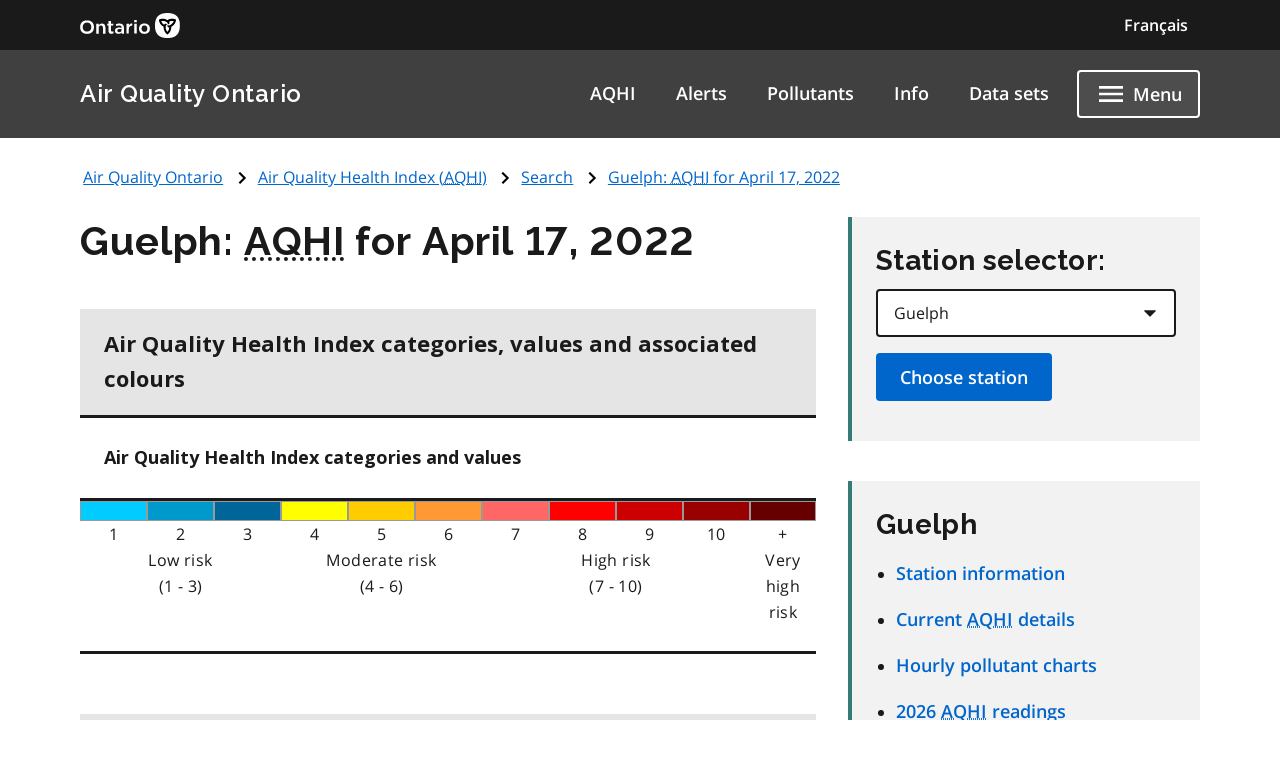

--- FILE ---
content_type: text/html; charset=UTF-8
request_url: https://www.airqualityontario.com/aqhi/search.php?stationid=28028&start_date=2022-04-17&show_day=1
body_size: 8787
content:
<!DOCTYPE html>

<html lang="en">
<head>
<meta http-equiv="Content-Type" content="text/html; charset=UTF-8" />
<meta name="language" content="english" /> 
<meta name="distribution" content="global" />
<meta name="robots" content="all" />
<meta name="viewport" content="width=device-width, initial-scale=0.85" />

<link rel="sitemap" type="application/xml" title="Sitemap" href="/sitemap/sitemap.xml" />
<!--PRIMARY-->
<meta name="dc.title" content="" />

<meta name="dc.description" content="" />
<meta name="description" content="" />
<meta name="dcterms.audience" content="" />
<!--PRIMARY-->

<!--CONTROLLED-->
<meta name="Keywords" content="" />
<!--CONTROLLED-->

<!--SECONDARY-->
<meta name="dc.creator" content="Government of Ontario, Ministry of the Environment" />
<meta name="dc.publisher" content="Government of Ontario, Ministry of the Environment" />
<meta name="dc.contributor" content="Government of Ontario, Ministry of the Environment" />
<meta name="dc.coverage.jurisdiction" content="Province of Ontario" />
<meta name="dc.coverage.spatial" content="Ontario, Canada" />
<meta name="dc.rights.intellectualProperty" content="Copyright: King's Printer for Ontario, 2012-26" />
<meta name="go.contact.content" content="" />
<meta name="go.contact.technical" content="" />
<!--SECONDARY-->


<title>Air Quality Ontario: Guelph: AQHI for April 17, 2022</title>

<link rel="stylesheet" href="/ontario-design-system/styles/ds-theme.css" type="text/css" media="all" />
<link rel="stylesheet" href="/stylesheets/common.css">
<link rel="stylesheet" href="/stylesheets/print.css" type="text/css" media="print" />

<style type="text/css">
	#faq_p {
		margin-bottom: 15px;
	}
</style>

<link rel="stylesheet" href="/stylesheets/pages/aqhi_search.css">
<!-- Google Analytics Code -->
<script async src="https://www.googletagmanager.com/gtag/js?id=G-73PCSK3J3H"></script>
<script>
	window.dataLayer = window.dataLayer || [];
	function gtag(){dataLayer.push(arguments);}
	gtag('js', new Date());

	gtag('config', "G-73PCSK3J3H");
</script>

</head>

<body>
<svg xmlns="http://www.w3.org/2000/svg" xmlns:xlink="http://www.w3.org/1999/xlink" style="display:none" aria-hidden="true"><symbol id="ontario-icon-accessibility"><path d="m18.4 11.2-4.1.2 2.3-2.6c.2-.3.3-.8.2-1.3-.1-.3-.2-.6-.5-.8l-5.4-3.2c-.4-.3-1-.2-1.4.1L6.8 6.1c-.5.5-.6 1.2-.1 1.7.4.5 1.2.5 1.7.1l2-1.8 1.9 1.1-4.2 4.3c-.1.1-.1.2-.2.2-.5.2-1 .4-1.4.7L8 13.9c.5-.2 1-.4 1.5-.4 1.9 0 3.5 1.6 3.5 3.5 0 .6-.1 1.1-.4 1.5l1.5 1.5a5.29 5.29 0 0 0 .9-3c0-1.2-.4-2.4-1.1-3.3l3.3-.3-.2 4.8c-.1.7.4 1.2 1.1 1.3h.1c.6 0 1.1-.5 1.2-1.1l.2-5.9c0-.3-.1-.7-.3-.9-.3-.3-.6-.4-.9-.4zM18 5.5a2 2 0 0 0 2-2 2 2 0 0 0-2-2 2 2 0 0 0-2 2 2 2 0 0 0 2 2zm-5.5 16.1a5.29 5.29 0 0 1-3 .9C6.5 22.5 4 20 4 17a5.29 5.29 0 0 1 .9-3l1.5 1.5c-.2.5-.4 1-.4 1.5 0 1.9 1.6 3.5 3.5 3.5.6 0 1.1-.1 1.5-.4l1.5 1.5z" fill=""/></symbol><symbol id="ontario-icon-add-alt"><path d="M12 2C6.48 2 2 6.48 2 12s4.48 10 10 10 10-4.48 10-10S17.52 2 12 2zm5 11h-4v4h-2v-4H7v-2h4V7h2v4h4v2z" fill=""/></symbol><symbol id="ontario-icon-add"><path d="M13 7h-2v4H7v2h4v4h2v-4h4v-2h-4V7zm-1-5C6.48 2 2 6.48 2 12s4.48 10 10 10 10-4.48 10-10S17.52 2 12 2zm0 18c-4.4 0-8-3.6-8-8s3.6-8 8-8 8 3.6 8 8-3.6 8-8 8z" fill=""/></symbol><symbol id="ontario-icon-alert-error"><path d="M12 2C6.48 2 2 6.48 2 12s4.48 10 10 10 10-4.48 10-10S17.52 2 12 2zm1 15h-2v-2h2v2zm0-4h-2V7h2v6z" fill="#cd0000"/><path d="M11 17h2v-2h-2v2zm0-4h2V7h-2v6z" fill="#fff"/></symbol><symbol id="ontario-icon-alert-information"><path d="M12 2C6.48 2 2 6.48 2 12s4.48 10 10 10 10-4.48 10-10S17.52 2 12 2zm1 15h-2v-6h2v6zm0-8h-2V7h2v2z" fill="#1080a6"/><path d="M11 17h2v-6h-2v6zm0-8h2V7h-2v2z" fill="#fff"/></symbol><symbol id="ontario-icon-alert-success"><path d="M12 2C6.48 2 2 6.48 2 12s4.48 10 10 10 10-4.48 10-10S17.52 2 12 2zm-2 15-5-5 1.4-1.4 3.6 3.58L17.17 7l1.4 1.42L10 17z" fill="#118847"/><path d="m5 12 5 5 8.58-8.58L17.17 7 10 14.17 6.4 10.6 5 12z" fill="#fff"/></symbol><symbol id="ontario-icon-alert-warning"><path d="M1 21h22L12 2 1 21zm12-3h-2v-2h2v2zm0-4h-2v-4h2v4z" fill="#ffd440"/><path d="M11 10h2v4h-2zm0 6h2v2h-2z" fill="#000"/></symbol><symbol id="ontario-icon-arrow-up"><path d="M0 0h24v24H0V0z" fill="none"/><path d="m4 12 1.41 1.41L11 7.83V20h2V7.83l5.58 5.59L20 12l-8-8-8 8z"/></symbol><symbol id="ontario-icon-chevron-down"><path d="m7.4 8.6 4.6 4.58 4.6-4.58L18 10l-6 6-6-6 1.4-1.4z" fill=""/></symbol><symbol id="ontario-icon-chevron-left"><path d="M15.4 7.4 14 6l-6 6 6 6 1.4-1.4-4.58-4.6 4.58-4.6z" fill=""/></symbol><symbol id="ontario-icon-chevron-right"><path d="M10 6 8.6 7.4l4.58 4.6-4.58 4.6L10 18l6-6-6-6z" fill=""/></symbol><symbol id="ontario-icon-chevron-up"><path d="m7.4 15.4 4.6-4.58 4.6 4.58L18 14l-6-6-6 6 1.4 1.4z" fill=""/></symbol><symbol id="ontario-icon-close"><path d="M19 6.4 17.6 5 12 10.6 6.4 5 5 6.4l5.6 5.6L5 17.6 6.4 19l5.6-5.6 5.6 5.6 1.4-1.4-5.6-5.6L19 6.4z" fill=""/></symbol><symbol id="ontario-icon-collapse"><path d="M19 13H5v-2h14v2z" fill=""/></symbol><symbol id="ontario-icon-credit-card"><path d="M20 4H4c-1.1 0-2 .9-2 2v12c0 1.1.9 2 2 2h16c1.1 0 2-.9 2-2V6c0-1.1-.9-2-2-2zm0 14H4v-6h16v6zm0-10H4V6h16v2z" fill=""/></symbol><symbol id="ontario-icon-critical-alert-warning"><path d="M1 21h22L12 2 1 21Zm12-3h-2v-2h2v2Zm0-4h-2v-4h2v4Z" fill="#fff"/><path fill="" d="M11 10h2v4h-2zM11 16h2v2h-2z"/></symbol><symbol id="ontario-icon-dropdown-arrow"><path d="M7.965 10a.4.4 0 0 0-.37.247.4.4 0 0 0 .087.436l4.035 4.035a.4.4 0 0 0 .566 0l4.035-4.035a.4.4 0 0 0 .087-.436.4.4 0 0 0-.37-.247h-8.07z" fill="#1a1a1a"/></symbol><symbol id="ontario-icon-email"><path d="M20 4H4c-1.1 0-2 .9-2 2v12c0 1.1.9 2 2 2h16c1.1 0 2-.9 2-2V6c0-1.1-.9-2-2-2zm0 4-8 5-8-5V6l8 5 8-5v2z" fill=""/></symbol><symbol id="ontario-icon-expand"><path d="M19 13h-6v6h-2v-6H5v-2h6V5h2v6h6v2z" fill=""/></symbol><symbol id="ontario-icon-help"><path d="M12 2C6.48 2 2 6.48 2 12s4.48 10 10 10 10-4.48 10-10S17.52 2 12 2zm1 17h-2v-2h2v2zm2.07-7.75-.9.92C13.45 12.9 13 13.5 13 15h-2v-.5c0-1.1.45-2.1 1.17-2.83l1.24-1.26c.37-.36.6-.86.6-1.4 0-1.1-.9-2-2-2s-2 .9-2 2H8a4 4 0 1 1 8 0 3.18 3.18 0 0 1-.93 2.25z" fill=""/></symbol><symbol id="ontario-icon-menu"><path d="M3 18h18v-2H3v2zm0-5h18v-2H3v2zm0-7v2h18V6H3z" fill=""/></symbol><symbol id="ontario-icon-new-window"><path d="M19 19H5V5h7V3H5a2 2 0 0 0-2 2v14a2 2 0 0 0 2 2h14c1.1 0 2-.9 2-2v-7h-2v7zM14 3v2h3.6l-9.83 9.83 1.4 1.4L19 6.4V10h2V3h-7z" fill=""/></symbol><symbol id="ontario-icon-phone"><path d="M20 15.38c-1.23 0-2.42-.2-3.53-.56a.956.956 0 0 0-1 .24l-1.57 1.97c-2.83-1.35-5.48-3.9-6.9-6.83l1.95-1.66a1.02 1.02 0 0 0 .24-1.02c-.37-1.1-.56-2.3-.56-3.53A1 1 0 0 0 7.65 3H4.2C3.65 3 3 3.24 3 4c0 9.3 7.73 17 17 17 .7 0 1-.63 1-1.18v-3.45a1 1 0 0 0-.99-.99z" fill=""/></symbol><symbol id="ontario-icon-remove-alt"><path d="M12 2C6.48 2 2 6.48 2 12s4.48 10 10 10 10-4.48 10-10S17.52 2 12 2zm5 11H7v-2h10v2z" fill=""/></symbol><symbol id="ontario-icon-remove"><path d="M7 11v2h10v-2H7zm5-9C6.48 2 2 6.48 2 12s4.48 10 10 10 10-4.48 10-10S17.52 2 12 2zm0 18c-4.4 0-8-3.6-8-8s3.6-8 8-8 8 3.6 8 8-3.6 8-8 8z" fill=""/></symbol><symbol id="ontario-icon-search"><path d="M15.5 14h-.8l-.28-.27A6.47 6.47 0 0 0 16 9.5a6.5 6.5 0 1 0-13 0A6.5 6.5 0 0 0 9.5 16a6.47 6.47 0 0 0 4.23-1.57l.27.28v.8l5 5 1.5-1.5-5-5zm-6 0C7 14 5 12 5 9.5S7 5 9.5 5 14 7 14 9.5 12 14 9.5 14z" fill=""/></symbol><symbol id="ontario-icon-tty"><path d="M2.2 6.056c5.41-5.41 14.177-5.403 19.58 0a.716.716 0 0 1 .1.886l-1.688 2.7c-.09.142-.225.25-.385.3s-.333.047-.488-.016l-3.376-1.35a.713.713 0 0 1-.446-.736l.232-2.325a11.07 11.07 0 0 0-7.48 0l.233 2.325c.015.155-.02.3-.1.443s-.202.236-.346.293L4.67 9.928a.718.718 0 0 1-.873-.284L2.11 6.94a.71.71 0 0 1 .101-.885zm3.54 7.976V12.47a.47.47 0 0 0-.459-.47H3.72a.47.47 0 0 0-.469.469v1.563a.47.47 0 0 0 .469.469h1.56a.47.47 0 0 0 .469-.469zm3.75 0V12.47a.47.47 0 0 0-.459-.47H7.47a.47.47 0 0 0-.469.469v1.563a.47.47 0 0 0 .469.469h1.56a.47.47 0 0 0 .469-.469zm3.75 0V12.47a.47.47 0 0 0-.469-.469H11.22a.47.47 0 0 0-.469.469v1.563a.47.47 0 0 0 .469.469h1.563a.47.47 0 0 0 .469-.469zm3.75 0V12.47a.47.47 0 0 0-.469-.469H14.97a.47.47 0 0 0-.469.469v1.563a.47.47 0 0 0 .469.469h1.563a.47.47 0 0 0 .469-.469zm3.75 0V12.47a.47.47 0 0 0-.469-.469H18.72a.47.47 0 0 0-.469.469v1.563a.47.47 0 0 0 .469.469h1.563a.47.47 0 0 0 .469-.469zM7.625 17.78v-1.56a.47.47 0 0 0-.469-.469H5.594a.47.47 0 0 0-.469.469v1.563a.47.47 0 0 0 .469.469h1.563a.47.47 0 0 0 .469-.469zm3.75 0v-1.56a.47.47 0 0 0-.469-.469H9.344a.47.47 0 0 0-.469.469v1.563a.47.47 0 0 0 .469.469h1.563a.47.47 0 0 0 .469-.469zm3.75 0v-1.56a.47.47 0 0 0-.469-.469h-1.562a.47.47 0 0 0-.469.469v1.563a.47.47 0 0 0 .469.469h1.563a.47.47 0 0 0 .469-.469zm3.75 0v-1.56a.47.47 0 0 0-.469-.469h-1.562a.47.47 0 0 0-.469.469v1.563a.47.47 0 0 0 .469.469h1.563a.47.47 0 0 0 .469-.469zM5.75 21.53v-1.56a.47.47 0 0 0-.469-.469H3.72a.47.47 0 0 0-.469.469v1.563a.47.47 0 0 0 .469.469h1.56a.47.47 0 0 0 .469-.469zm11.25 0v-1.56a.47.47 0 0 0-.469-.469H7.47a.47.47 0 0 0-.469.469v1.563a.47.47 0 0 0 .469.469h9.063a.47.47 0 0 0 .469-.469zm3.75 0v-1.56a.47.47 0 0 0-.469-.469H18.72a.47.47 0 0 0-.469.469v1.563a.47.47 0 0 0 .469.469h1.563a.47.47 0 0 0 .469-.469z" fill=""/></symbol></svg>


<!---->
<div id="skip-link">
	<a href="#top" class="element-invisible element-focusable">Skip to main content</a>
</div>

<div class="documentation-only--application">
	<div class="ontario-header__container">
		<header class="ontario-application-header ontario-header" id="ontario-header">
			<div class="ontario-row">
				<div class="ontario-columns ontario-small-6 ontario-application-header__logo">
					<a href="https://www.ontario.ca/page/government-ontario">
						<img src="/ontario-design-system/logos/ontario-logo--desktop.svg" alt="Ontario.ca homepage" role="img" />
					</a>
				</div>
				<div class="ontario-columns ontario-small-6 ontario-application-header__lang-toggle">
					<a href="https://www.qualitedelairontario.com/aqhi/search.php?stationid=28028&amp;start_date=2022-04-17&amp;show_day=1" hreflang="fr" lang="fr" class="ontario-header__language-toggler ontario-header-button ontario-header-button--without-outline">
						Français					</a>
				</div>
			</div>
		</header>
		<div class="ontario-application-subheader-menu__container">
			<section class="ontario-application-subheader">
				<div class="ontario-row">
					<div class="ontario-columns ontario-small-12 ontario-application-subheader__container">
						<p class="ontario-application-subheader__heading">
							<a href="/">Air Quality Ontario</a>
						</p>

						<div class="ontario-application-subheader__menu-container">
							<ul class="ontario-application-subheader__menu ontario-show-for-large">
								<li><a href="/aqhi/index.php" title="Air Quality Health Index (AQHI)">AQHI</a></li>
								<li><a href="/alerts/smog_alert_network.php" title="Sign up: email air quality alerts">Alerts</a></li>
								<li><a href="/history/summary.php" title="Pollutant Concentrations">Pollutants</a></li>
								<li><a href="/science/index.php" title="Information About Air Quality">Info</a></li>
								<li><a href="/science/data_sets.php" title="Air Quality Data Sets">Data sets</a></li>
							</ul>
							<ul class="ontario-application-subheader__menu ontario-hide-for-small ontario-show-for-medium ontario-hide-for-large">
								<li><a href="/aqhi/index.php" title="Air Quality Health Index (AQHI)">AQHI</a></li>
								<li><a href="/alerts/smog_alert_network.php" title="Sign up: email air quality alerts">Alerts</a></li>
							</ul>

							<button class="ontario-header__menu-toggler ontario-header-button ontario-header-button--with-outline" id="ontario-header-menu-toggler" aria-controls="ontario-navigation" aria-label="Show navigation menu" type="button">
								<svg class="ontario-icon" focusable="false" viewBox="0 0 24 24" preserveAspectRatio="xMidYMid meet">
									<use xlink:href="#ontario-icon-menu" id="ontario-header-menu-icon"></use>
								</svg>
								<span>Menu</span>
							</button>
						</div>
					</div>
				</div>
			</section>
			<nav class="ontario-navigation" id="ontario-navigation">
				<button class="ontario-header__menu-toggler ontario-header-button ontario-header-button--with-outline" id="ontario-header-nav-toggler" aria-controls="ontario-navigation" aria-label="Hide navigation menu">
					<svg class="ontario-icon" focusable="false" viewBox="0 0 24 24" preserveAspectRatio="xMidYMid meet">
						<use xlink:href="#ontario-icon-close"></use>
					</svg>
					<span>Menu</span>
				</button>
				<div class="ontario-navigation__container">
					<ul>
						<li class="ontario-show-for-small-only"><a href="/aqhi/index.php" title="Air Quality Health Index (AQHI)">AQHI</a></li>
						<li class="ontario-show-for-small-only"><a href="/alerts/smog_alert_network.php" title="Sign up: email air quality alerts">Alerts</a></li>
						<li class="ontario-hide-for-large"><a href="/history/summary.php" title="Pollutant Concentrations">Pollutants</a></li>
						<li class="ontario-hide-for-large"><a href="/science/index.php" title="Information About Air Quality">Info</a></li>
						<li class="ontario-hide-for-large"><a href="/science/data_sets.php" title="Air Quality Data Sets">Data sets</a></li>
						<li><a href="/press/information.php" title="Contact Air Quality Ontario">Contact</a></li>
					</ul>
				</div>
			</nav>
		</div>
	</div>
	<div class="ontario-overlay"></div>
</div>
<script src="/ontario-design-system/scripts/ontario-a11y.js"></script>
<script src="/ontario-design-system/scripts/ontario-header.js"></script>
<script type="text/javascript" src="/scripts/scripts_2015.js"></script>


<a name="top" id="top"></a>
<a name="content" id="content"></a>

<div class="ontario-row">

	
<div id="breadcrumbs">
<ul class="navigation-breadcrumbs">
<li><a href="/">Air Quality Ontario</a></li><li><a href="/aqhi/index.php">Air Quality Health Index (<abbr title="Air Quality Health Index">AQHI</abbr>)</a></li><li><a href="/aqhi/search.php">Search</a></li><li><a href="/aqhi/search.php?stationid=28028&amp;start_date=2022-04-17&amp;show_day=1">Guelph: <abbr title="Air Quality Health Index">AQHI</abbr> for April 17, 2022</a></li></ul>
</div>

	
<script src="/scripts/jquery-1.12.4.min.js" type="text/javascript"></script>
<script type="text/javascript" src="/scripts/station_logic_27.js"></script>

<script type="text/javascript">
	$(document).ready(function() {
		checkFutureDates('100');

		$('#show_day_yes').change(function() {
			$('#date-options').show();
		});

		$('#show_day_no').change(function() {
			$('#date-options').hide();
		});

		$('#start_day').change(function() {
			checkFutureDates('100');
		});

		$("#start_month").change(function() {
			checkFutureDates('100');
		});

		$("#start_year").change(function() {
			checkFutureDates('100');
		});
	});
</script>


<div class="ontario-column ontario-large-8">
<h1>Guelph: <abbr title="Air Quality Health Index">AQHI</abbr> for April 17, 2022</h1>	<div class="ontario-table-container ontario-small-12 ontario-medium-12 ontario-large-12">
		<div class="ontario-table-scroll--wrapper"><div class="ontario-table-scroll--div"></div></div>
		<div class="ontario-table-div">
			<table class="graphTable" tabindex="0">
				<caption>Air Quality Health Index categories, values and associated colours</caption>
				<thead>
					<tr>
						<th class="aqhi-scale-text center" colspan="11" scope="col" id="AQHICats">
							<span class="element-invisible element-focusable">Air Quality Health Index categories and values</span>
						</th>
					</tr>
				</thead>
				<tbody>
					<tr>
						<td class="aqhi-scale-text" headers="AQHICats"><div class="aqhi-scale aqhi-1"></div>1</td>
						<td class="aqhi-scale-text" headers="AQHICats"><div class="aqhi-scale aqhi-2"></div>2</td>
						<td class="aqhi-scale-text" headers="AQHICats"><div class="aqhi-scale aqhi-3"></div>3</td>
						<td class="aqhi-scale-text" headers="AQHICats"><div class="aqhi-scale aqhi-4"></div>4</td>
						<td class="aqhi-scale-text" headers="AQHICats"><div class="aqhi-scale aqhi-5"></div>5</td>
						<td class="aqhi-scale-text" headers="AQHICats"><div class="aqhi-scale aqhi-6"></div>6</td>
						<td class="aqhi-scale-text" headers="AQHICats"><div class="aqhi-scale aqhi-7"></div>7</td>
						<td class="aqhi-scale-text" headers="AQHICats"><div class="aqhi-scale aqhi-8"></div>8</td>
						<td class="aqhi-scale-text" headers="AQHICats"><div class="aqhi-scale aqhi-9"></div>9</td>
						<td class="aqhi-scale-text" headers="AQHICats"><div class="aqhi-scale aqhi-10"></div>10</td>
						<td class="aqhi-scale-text" headers="AQHICats"><div class="aqhi-scale aqhi-11"></div> +</td>
					</tr>
					<tr>
						<td class="aqhi-scale-text" colspan="3" headers="AQHICats">Low risk<br/>(1 - 3)</td>
						<td class="aqhi-scale-text" colspan="3" headers="AQHICats">Moderate risk<br/>(4 - 6)</td>
						<td class="aqhi-scale-text" colspan="4" headers="AQHICats">High risk<br/>(7 - 10)</td>
						<td class="aqhi-scale-text aqhi-sixty" headers="AQHICats">Very high risk<br/>&nbsp;</td>
					</tr>
				</tbody>
			</table>
		</div>
	</div>

	<div class="ontario-table-container ontario-small-12 ontario-medium-12 ontario-large-12">
		<div class="ontario-table-scroll--wrapper"><div class="ontario-table-scroll--div"></div></div>
		<div class="ontario-table-div">

		<table class="aqhi-results-table ontario-table--condensed" tabindex="0">
			<caption>Air Quality Health Index readings by date.</caption>
			<tr>
				<th scope="col" id="header1" abbr="Date"><strong>Date</strong></th>
				<th scope="col" id="header2" abbr="time"><strong>Time</strong></th>
				<th scope="col" id="header3" abbr="AQHI" colspan="2"><strong>AQHI</strong></th>
				<th scope="col" id="header4"><strong>Category</strong></th>
			</tr>

	<tr><th scope="row" id="date-2022-04-17-000000" headers="header1">2022-04-17</th><td headers="header2">12:00 am EDT</td><td headers ="header3">2</td><td headers="header3"><img src="/images/aqhibar-2.png" class="aqiBar" alt="Low Risk, 12:00 am EDT"/></td><td headers="header4">low risk</td></tr>
<tr><th scope="row" id="date-2022-04-17-010000" headers="header1">2022-04-17</th><td headers="header2">1:00 am EDT</td><td headers ="header3">2</td><td headers="header3"><img src="/images/aqhibar-2.png" class="aqiBar" alt="Low Risk, 1:00 am EDT"/></td><td headers="header4">low risk</td></tr>
<tr><th scope="row" id="date-2022-04-17-020000" headers="header1">2022-04-17</th><td headers="header2">2:00 am EDT</td><td headers ="header3">2</td><td headers="header3"><img src="/images/aqhibar-2.png" class="aqiBar" alt="Low Risk, 2:00 am EDT"/></td><td headers="header4">low risk</td></tr>
<tr><th scope="row" id="date-2022-04-17-030000" headers="header1">2022-04-17</th><td headers="header2">3:00 am EDT</td><td headers ="header3">2</td><td headers="header3"><img src="/images/aqhibar-2.png" class="aqiBar" alt="Low Risk, 3:00 am EDT"/></td><td headers="header4">low risk</td></tr>
<tr><th scope="row" id="date-2022-04-17-040000" headers="header1">2022-04-17</th><td headers="header2">4:00 am EDT</td><td headers ="header3">2</td><td headers="header3"><img src="/images/aqhibar-2.png" class="aqiBar" alt="Low Risk, 4:00 am EDT"/></td><td headers="header4">low risk</td></tr>
<tr><th scope="row" id="date-2022-04-17-050000" headers="header1">2022-04-17</th><td headers="header2">5:00 am EDT</td><td headers="header3">N/A</td><td headers="header3"><img src="/images/aqhibar-0.png" class="aqiBar" alt="AQHI not available for, 5:00 am EDT"/></td><td headers="header4"></td></tr>
<tr><th scope="row" id="date-2022-04-17-060000" headers="header1">2022-04-17</th><td headers="header2">6:00 am EDT</td><td headers ="header3">2</td><td headers="header3"><img src="/images/aqhibar-2.png" class="aqiBar" alt="Low Risk, 6:00 am EDT"/></td><td headers="header4">low risk</td></tr>
<tr><th scope="row" id="date-2022-04-17-070000" headers="header1">2022-04-17</th><td headers="header2">7:00 am EDT</td><td headers ="header3">2</td><td headers="header3"><img src="/images/aqhibar-2.png" class="aqiBar" alt="Low Risk, 7:00 am EDT"/></td><td headers="header4">low risk</td></tr>
<tr><th scope="row" id="date-2022-04-17-080000" headers="header1">2022-04-17</th><td headers="header2">8:00 am EDT</td><td headers ="header3">2</td><td headers="header3"><img src="/images/aqhibar-2.png" class="aqiBar" alt="Low Risk, 8:00 am EDT"/></td><td headers="header4">low risk</td></tr>
<tr><th scope="row" id="date-2022-04-17-090000" headers="header1">2022-04-17</th><td headers="header2">9:00 am EDT</td><td headers ="header3">2</td><td headers="header3"><img src="/images/aqhibar-2.png" class="aqiBar" alt="Low Risk, 9:00 am EDT"/></td><td headers="header4">low risk</td></tr>
<tr><th scope="row" id="date-2022-04-17-100000" headers="header1">2022-04-17</th><td headers="header2">10:00 am EDT</td><td headers ="header3">2</td><td headers="header3"><img src="/images/aqhibar-2.png" class="aqiBar" alt="Low Risk, 10:00 am EDT"/></td><td headers="header4">low risk</td></tr>
<tr><th scope="row" id="date-2022-04-17-110000" headers="header1">2022-04-17</th><td headers="header2">11:00 am EDT</td><td headers ="header3">2</td><td headers="header3"><img src="/images/aqhibar-2.png" class="aqiBar" alt="Low Risk, 11:00 am EDT"/></td><td headers="header4">low risk</td></tr>
<tr><th scope="row" id="date-2022-04-17-120000" headers="header1">2022-04-17</th><td headers="header2">12:00 pm EDT</td><td headers ="header3">2</td><td headers="header3"><img src="/images/aqhibar-2.png" class="aqiBar" alt="Low Risk, 12:00 pm EDT"/></td><td headers="header4">low risk</td></tr>
<tr><th scope="row" id="date-2022-04-17-130000" headers="header1">2022-04-17</th><td headers="header2">1:00 pm EDT</td><td headers ="header3">2</td><td headers="header3"><img src="/images/aqhibar-2.png" class="aqiBar" alt="Low Risk, 1:00 pm EDT"/></td><td headers="header4">low risk</td></tr>
<tr><th scope="row" id="date-2022-04-17-140000" headers="header1">2022-04-17</th><td headers="header2">2:00 pm EDT</td><td headers ="header3">2</td><td headers="header3"><img src="/images/aqhibar-2.png" class="aqiBar" alt="Low Risk, 2:00 pm EDT"/></td><td headers="header4">low risk</td></tr>
<tr><th scope="row" id="date-2022-04-17-150000" headers="header1">2022-04-17</th><td headers="header2">3:00 pm EDT</td><td headers ="header3">2</td><td headers="header3"><img src="/images/aqhibar-2.png" class="aqiBar" alt="Low Risk, 3:00 pm EDT"/></td><td headers="header4">low risk</td></tr>
<tr><th scope="row" id="date-2022-04-17-160000" headers="header1">2022-04-17</th><td headers="header2">4:00 pm EDT</td><td headers ="header3">2</td><td headers="header3"><img src="/images/aqhibar-2.png" class="aqiBar" alt="Low Risk, 4:00 pm EDT"/></td><td headers="header4">low risk</td></tr>
<tr><th scope="row" id="date-2022-04-17-170000" headers="header1">2022-04-17</th><td headers="header2">5:00 pm EDT</td><td headers ="header3">2</td><td headers="header3"><img src="/images/aqhibar-2.png" class="aqiBar" alt="Low Risk, 5:00 pm EDT"/></td><td headers="header4">low risk</td></tr>
<tr><th scope="row" id="date-2022-04-17-180000" headers="header1">2022-04-17</th><td headers="header2">6:00 pm EDT</td><td headers ="header3">2</td><td headers="header3"><img src="/images/aqhibar-2.png" class="aqiBar" alt="Low Risk, 6:00 pm EDT"/></td><td headers="header4">low risk</td></tr>
<tr><th scope="row" id="date-2022-04-17-190000" headers="header1">2022-04-17</th><td headers="header2">7:00 pm EDT</td><td headers ="header3">2</td><td headers="header3"><img src="/images/aqhibar-2.png" class="aqiBar" alt="Low Risk, 7:00 pm EDT"/></td><td headers="header4">low risk</td></tr>
<tr><th scope="row" id="date-2022-04-17-200000" headers="header1">2022-04-17</th><td headers="header2">8:00 pm EDT</td><td headers ="header3">2</td><td headers="header3"><img src="/images/aqhibar-2.png" class="aqiBar" alt="Low Risk, 8:00 pm EDT"/></td><td headers="header4">low risk</td></tr>
<tr><th scope="row" id="date-2022-04-17-210000" headers="header1">2022-04-17</th><td headers="header2">9:00 pm EDT</td><td headers ="header3">2</td><td headers="header3"><img src="/images/aqhibar-2.png" class="aqiBar" alt="Low Risk, 9:00 pm EDT"/></td><td headers="header4">low risk</td></tr>
<tr><th scope="row" id="date-2022-04-17-220000" headers="header1">2022-04-17</th><td headers="header2">10:00 pm EDT</td><td headers ="header3">2</td><td headers="header3"><img src="/images/aqhibar-2.png" class="aqiBar" alt="Low Risk, 10:00 pm EDT"/></td><td headers="header4">low risk</td></tr>
<tr><th scope="row" id="date-2022-04-17-230000" headers="header1">2022-04-17</th><td headers="header2">11:00 pm EDT</td><td headers ="header3">2</td><td headers="header3"><img src="/images/aqhibar-2.png" class="aqiBar" alt="Low Risk, 11:00 pm EDT"/></td><td headers="header4">low risk</td></tr>
</table></div></div>
	<p class="ontario-lead-statement">Choose your search terms.</p>
	<form method="get" action="/aqhi/search.php" name="aqi_search" class="aqo-form">

		<div class="ontario-form-group select-station-wrapper">
			<label for="stationid" class="ontario-label">
				Select station:			</label>

			<select name="stationid" id="stationid" class="ontario-input ontario-dropdown">
				<option value="47045" >Barrie</option>
<option value="54012" >Belleville</option>
<option value="46090" >Brampton</option>
<option value="21005" >Brantford</option>
<option value="44008" >Burlington</option>
<option value="13001" >Chatham</option>
<option value="56051" >Cornwall</option>
<option value="49010" >Dorset</option>
<option value="15020" >Grand Bend</option>
<option value="28028" selected="selected" >Guelph</option>
<option value="29000" >Hamilton Downtown</option>
<option value="29214" >Hamilton Mountain</option>
<option value="29118" >Hamilton West</option>
<option value="52023" >Kingston</option>
<option value="26060" >Kitchener</option>
<option value="15026" >London</option>
<option value="44029" >Milton</option>
<option value="46108" >Mississauga</option>
<option value="48006" >Newmarket</option>
<option value="75010" >North Bay</option>
<option value="44017" >Oakville</option>
<option value="45027" >Oshawa</option>
<option value="51001" >Ottawa Downtown</option>
<option value="49005" >Parry Sound</option>
<option value="59006" >Peterborough</option>
<option value="16015" >Port Stanley</option>
<option value="14111" >Sarnia</option>
<option value="71078" >Sault Ste. Marie</option>
<option value="27067" >St. Catharines</option>
<option value="77233" >Sudbury</option>
<option value="63200" >Thunder Bay</option>
<option value="18007" >Tiverton</option>
<option value="31129" >Toronto Downtown</option>
<option value="33003" >Toronto East</option>
<option value="34021" >Toronto North</option>
<option value="35125" >Toronto West</option>
<option value="12008" >Windsor Downtown</option>
<option value="12016" >Windsor West</option>
			</select>
		</div>

		<fieldset class="ontario-fieldset">
			<legend class="ontario-fieldset__legend">Date range: choose date range</legend>
			<div class="ontario-radios">
				<div class="ontario-radios__item">
					<input type="radio" name="show_day" id="show_day_yes" value="1" checked="checked" class="ontario-radios__input" />
					<label for="show_day_yes" class="ontario-radios__label">One day</label>
				</div>
				<div class="ontario-radios__item">
					<input type="radio" name="show_day" id="show_day_no" value="0"  class="ontario-radios__input" />
					<label for="show_day_no" class="ontario-radios__label">Show year (Daily 4:00 PM readings)</label>
				</div>
			</div>
		</fieldset>

		<fieldset id="date-options" class="ontario-fieldset">
			
	<legend class="ontario-fieldset__legend">Start date:</legend>
	<label for="start_day" class="ontario-label">Day</label>

	<select name="start_day" id="start_day" class="ontario-input ontario-dropdown">
		<option id="d1" value="1" >1</option> 
<option id="d2" value="2" >2</option> 
<option id="d3" value="3" >3</option> 
<option id="d4" value="4" >4</option> 
<option id="d5" value="5" >5</option> 
<option id="d6" value="6" >6</option> 
<option id="d7" value="7" >7</option> 
<option id="d8" value="8" >8</option> 
<option id="d9" value="9" >9</option> 
<option id="d10" value="10" >10</option> 
<option id="d11" value="11" >11</option> 
<option id="d12" value="12" >12</option> 
<option id="d13" value="13" >13</option> 
<option id="d14" value="14" >14</option> 
<option id="d15" value="15" >15</option> 
<option id="d16" value="16" >16</option> 
<option id="d17" value="17"  selected ='selected' >17</option> 
<option id="d18" value="18" >18</option> 
<option id="d19" value="19" >19</option> 
<option id="d20" value="20" >20</option> 
<option id="d21" value="21" >21</option> 
<option id="d22" value="22" >22</option> 
<option id="d23" value="23" >23</option> 
<option id="d24" value="24" >24</option> 
<option id="d25" value="25" >25</option> 
<option id="d26" value="26" >26</option> 
<option id="d27" value="27" >27</option> 
<option id="d28" value="28" >28</option> 
<option id="d29" value="29" >29</option> 
<option id="d30" value="30" >30</option> 
	</select>

	<label for="start_month" class="ontario-label">Month</label>

	<select name="start_month" id="start_month" class="ontario-input ontario-dropdown">
		<option id="m1" value="1" >January</option> 
<option id="m2" value="2" >February</option> 
<option id="m3" value="3" >March</option> 
<option id="m4" value="4"  selected ='selected' >April</option> 
<option id="m5" value="5" >May</option> 
<option id="m6" value="6" >June</option> 
<option id="m7" value="7" >July</option> 
<option id="m8" value="8" >August</option> 
<option id="m9" value="9" >September</option> 
<option id="m10" value="10" >October</option> 
<option id="m11" value="11" >November</option> 
<option id="m12" value="12" >December</option> 
	</select>

	<label for="start_year" class="ontario-label">Year</label>

	<select name="start_year" id="start_year" class="ontario-input ontario-dropdown">
		<option id="y2015" value="2015" >2015</option>
<option id="y2016" value="2016" >2016</option>
<option id="y2017" value="2017" >2017</option>
<option id="y2018" value="2018" >2018</option>
<option id="y2019" value="2019" >2019</option>
<option id="y2020" value="2020" >2020</option>
<option id="y2021" value="2021" >2021</option>
<option id="y2022" value="2022"  selected ='selected' >2022</option>
<option id="y2023" value="2023" >2023</option>
<option id="y2024" value="2024" >2024</option>
<option id="y2025" value="2025" >2025</option>
<option id="y2026" value="2026" >2026</option>
	</select>

			</fieldset>

		<input type="submit" name="submit_search" id="submit_search" value="Get AQHI readings" class="ontario-button ontario-button--primary" />
	</form>
<p><abbr title="Air Quality Health Index">AQHI</abbr> readings on this web page are based on automatically polled data and have not undergone <a href="/science/data_disclaimer.php">final verification</a>.</p>
</div><!-- End ontario-column -->

<div class="ontario-column ontario-large-4">	<aside class="ontario-aside">
		<h2 class="ontario-h3"><label for="lblCities"><strong>Station selector:</strong></label></h2>
			<div id="stationSelector">
		<form method="get" action="/aqhi/search.php" name="form_region" class="aqo-form">
			<!-- <div class="text" style="display: inline;">
				<img height="9" width="9" alt="Choose Station Arrow" class="mobilehide" src="/images/trianglewhite_right.gif" style="margin:0px 2px 0 0px;" />
			</div> -->

			<select name="stationid" id="lblCities" class="ontario-input ontario-dropdown"> <!-- onchange="submit()" -->
				<option value="47045" >Barrie</option>
<option value="54012" >Belleville</option>
<option value="46090" >Brampton</option>
<option value="21005" >Brantford</option>
<option value="44008" >Burlington</option>
<option value="13001" >Chatham</option>
<option value="56051" >Cornwall</option>
<option value="49010" >Dorset</option>
<option value="15020" >Grand Bend</option>
<option value="28028" selected="selected" >Guelph</option>
<option value="29000" >Hamilton Downtown</option>
<option value="29214" >Hamilton Mountain</option>
<option value="29118" >Hamilton West</option>
<option value="52023" >Kingston</option>
<option value="26060" >Kitchener</option>
<option value="15026" >London</option>
<option value="44029" >Milton</option>
<option value="46108" >Mississauga</option>
<option value="48006" >Newmarket</option>
<option value="75010" >North Bay</option>
<option value="44017" >Oakville</option>
<option value="45027" >Oshawa</option>
<option value="51001" >Ottawa Downtown</option>
<option value="49005" >Parry Sound</option>
<option value="59006" >Peterborough</option>
<option value="16015" >Port Stanley</option>
<option value="14111" >Sarnia</option>
<option value="71078" >Sault Ste. Marie</option>
<option value="27067" >St. Catharines</option>
<option value="77233" >Sudbury</option>
<option value="63200" >Thunder Bay</option>
<option value="18007" >Tiverton</option>
<option value="31129" >Toronto Downtown</option>
<option value="33003" >Toronto East</option>
<option value="34021" >Toronto North</option>
<option value="35125" >Toronto West</option>
<option value="12008" >Windsor Downtown</option>
<option value="12016" >Windsor West</option>
			</select>

							<input type="hidden" name="start_day" id="start_day_station" value="17" />
				<input type="hidden" name="start_month" id="start_month_station" value="04" />
				<input type="hidden" name="start_year" id="start_year_station" value="2022" />
				<input type="hidden" name="show_day" id="show_day_station" value="1" />
			
			<input class="station-button ontario-button ontario-button--primary" type="submit" name="submit_station" id="submit_station" value="Choose station" />
		</form>
	</div>
	</aside>
		<aside class="ontario-aside">
		<nav role="navigation">
			<h2 class="ontario-h3">Guelph</h2>
			<ul class="ontario-page-navigation-list">
<li class="ontario-page-navigation-list__item"><a class="ontario-page-navigation-item__link" href="/history/station.php?stationid=28028">Station information</a></li>
<li class="ontario-page-navigation-list__item"><a class="ontario-page-navigation-item__link" href="/aqhi/today.php?sites=28028">Current <abbr title="Air Quality Health Index">AQHI</abbr> details</a></li>
<li class="ontario-page-navigation-list__item"><a class="ontario-page-navigation-item__link" href="/history/pollutant.php?stationid=28028">Hourly pollutant charts</a></li>
<li class="ontario-page-navigation-list__item"><a class="ontario-page-navigation-item__link" href="/aqhi/search.php?stationid=28028&amp;startmonth=all&amp;this_date=2026-12-31">2026 <abbr title="Air Quality Health Index">AQHI</abbr> readings</a></li>
</ul></nav></aside>
</div></div>

<footer class='ontario-footer ontario-footer--expanded'>
	<div class='ontario-footer__expanded-top-section'>
		<div class='ontario-row'>
			<div class='ontario-columns ontario-small-12 ontario-medium-6'>
			<h2 class='ontario-h4'>Most visited pages</h2>
				<ul class='ontario-footer__links-container'><!-- ontario-footer__links-container--two-column-list -->
					<li>
						<a class='ontario-footer__link' href='/press/publications.php'>Publications</a>
					</li>
					<li>
						<a class='ontario-footer__link' href='/science/data_sets.php'>Data sets</a>
					</li>
					<li>
						<a class='ontario-footer__link' href='/press/xml.php'>ATOM</a>
					</li>
					<li>
						<a class='ontario-footer__link' href='/press/information.php'>Contact us</a>
					</li>
				</ul>
			</div>
			<div class='ontario-columns ontario-small-12 ontario-medium-6'>
				<h2 class='ontario-h4'>Sign up: air quality alert email notifications</h2>
				<p>Sign up to receive an email when an air quality alert (Special Air Quality Statement or Air Quality Warning) is issued.</p>
				<a class='ontario-footer__button ontario-button ontario-margin-bottom-0-!' href='/alerts/signup.php'>Sign up</a>
			</div>
		</div>
	</div>
	<div class='ontario-row ontario-footer__expanded-bottom-section'>
		<div class='ontario-columns ontario-small-12'>
			<ul class='ontario-footer__links-container ontario-footer__links-container--inline'>
				<li><a class='ontario-footer__link' href='https://www.ontario.ca/page/accessibility'>Accessibility</a></li>
				<li><a class='ontario-footer__link' href='https://www.ontario.ca/page/privacy-statement'>Privacy</a></li>
				<li><a class='ontario-footer__link' href='/science/data_disclaimer.php'>Data disclaimer</a></li>
				<!-- <li><a class='ontario-footer__link' href='/i/aqo/information'></a></li> -->
			</ul>
			<div class='ontario-footer__copyright'>
				<a class='ontario-footer__link' href='https://www.ontario.ca/page/copyright-information'>&copy; King's Printer for Ontario, <span class='ontario-nbsp'>2012&ndash;26</span></a>
			</div>
		</div>
	</div>
</footer>

<button onClick='scrollToTop()' id='actual-btt-button' class='ontario-back-to-top--default'>
	<svg class="ontario-icon" aria-hidden="true" focusable="false" viewBox="0 0 24 24" preserveAspectRatio="xMidYMid meet"><use href="#ontario-icon-arrow-up"></use></svg>
	Top</button>

<script src="/ontario-design-system/scripts/back-to-top.js"></script>
<script src="/ontario-design-system/scripts/tables.js"></script>

</body>
</html>


